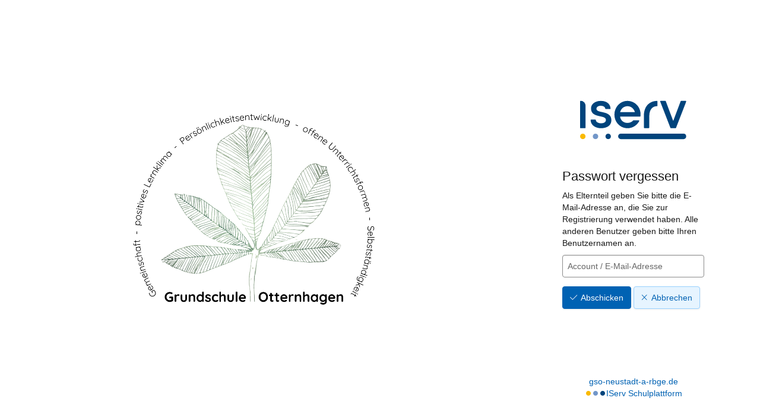

--- FILE ---
content_type: text/html; charset=UTF-8
request_url: https://gso-neustadt-a-rbge.de/iserv/auth/public/password_reset
body_size: 6269
content:
<!doctype html>
<html data-asset-path="/iserv" ontouchmove>
<head><meta charset="UTF-8">
<meta name="viewport" content="width=device-width, initial-scale=1.0">
<meta name="color-scheme" content="light dark">
<meta http-equiv="X-UA-Compatible" content="ie=edge"><link rel="apple-touch-icon" sizes="57x57" href="/iserv/css/static/icons/apple-touch-icon-57x57.3dd45525.png"><link rel="apple-touch-icon" sizes="60x60" href="/iserv/css/static/icons/apple-touch-icon-60x60.ae84814e.png"><link rel="apple-touch-icon" sizes="72x72" href="/iserv/css/static/icons/apple-touch-icon-72x72.e14c17b3.png"><link rel="apple-touch-icon" sizes="76x76" href="/iserv/css/static/icons/apple-touch-icon-76x76.d1cdaf18.png"><link rel="apple-touch-icon" sizes="114x114" href="/iserv/css/static/icons/apple-touch-icon-114x114.750b324f.png"><link rel="apple-touch-icon" sizes="120x120" href="/iserv/css/static/icons/apple-touch-icon-120x120.20854246.png"><link rel="apple-touch-icon" sizes="144x144" href="/iserv/css/static/icons/apple-touch-icon-144x144.31179e61.png"><link rel="apple-touch-icon" sizes="152x152" href="/iserv/css/static/icons/apple-touch-icon-152x152.09a10c7e.png"><link rel="apple-touch-icon" sizes="180x180" href="/iserv/css/static/icons/apple-touch-icon-180x180.6d537ec5.png"><link rel="apple-touch-icon" sizes="16x16" href="/iserv/css/static/icons/favicon-16x16.aa85ef3f.png"><link rel="apple-touch-icon" sizes="32x32" href="/iserv/css/static/icons/favicon-32x32.be4d3a0c.png"><link rel="apple-touch-icon" sizes="96x96" href="/iserv/css/static/icons/favicon-96x96.fdbc37a8.png"><link rel="icon" type="image/png" href="/iserv/css/static/icons/android-chrome-192x192.fc2f37a3.png" sizes="192x192">
<link rel="icon" type="image/x-icon" href="/iserv/css/static/icons/favicon.2ebf6af2.ico" />
<link rel="mask-icon" href="/iserv/css/static/icons/safari-pinned-tab.8387f394.svg" color="#1c4174" />

<meta name="msapplication-TileImage" content="/iserv/css/static/icons/mstile-144x144.31179e61.png">
<meta name="apple-mobile-web-app-title" content="IServ">
<meta name="application-name" content="IServ">
<meta name="msapplication-TileColor" content="#da532c">
<meta name="theme-color" content="#1c4174">
<link rel="manifest" href="/iserv/manifest.json" />
<title>
                    IServ - gso-neustadt-a-rbge.de
            </title>

                <link rel="stylesheet" href="/iserv/auth/login/background.%23ffffff.css"/>
        <link rel="stylesheet" href="/iserv/css/static/css/iserv.0a939699.css">
        <link rel="stylesheet" href="/iserv/auth/static/css/auth.940848aa.css"/>
    

    <link rel="stylesheet" href="/iserv/auth/static/css/layout.695a5086.css"/>
</head>

<body class="preload  ">
        <aside>
        
                <div class="color-overlay dynamic-color-overlay"></div>

        <header>
                                                                        <a class="logo-mobile" href="http://gso-neustadt-a-rbge.de/" title="Grundschule Otternhagen - gso-neustadt-a-rbge.de">
                        <picture><img id="school-logo" class="img-responsive school-logo" src="/iserv/logo/logo_mobile.52fbe376.png" alt="Grundschule Otternhagen"></picture>
                    </a>
                                                                            <a class="logo-desktop" href="http://gso-neustadt-a-rbge.de/" title="Grundschule Otternhagen - gso-neustadt-a-rbge.de">
                        <picture><img id="school-logo" class="img-responsive school-logo" src="/iserv/logo/logo.efbaf1a2.png" alt="Grundschule Otternhagen"></picture>
                    </a>
                                    </header>
    </aside>
    
        <main>
        <div class="main-content">
                    <div class="login-logo-iserv text-center">
                <picture class="dark">
    <source srcset="/iserv/css/static/img/logo_white.118ffce4.svg" type="image/svg+xml">
    <img src="/iserv/css/static/img/logo_white.ae6b12dc.png" height="120" alt="IServ">
</picture>
<picture class="light">
    <source srcset="/iserv/css/static/img/logo.a0b67669.svg" type="image/svg+xml">
    <img src="/iserv/css/static/img/logo.c377acd3.png" height="120" alt="IServ">
</picture>
            </div>

                            <div class="main-panel compact">
                    <div class="main-heading">
                        <h1>Passwort vergessen</h1>
                    </div>
                    <div class="main-body">
                        
    <p>Als Elternteil geben Sie bitte die E-Mail-Adresse an, die Sie zur Registrierung verwendet haben. Alle anderen Benutzer geben bitte Ihren Benutzernamen an.</p>

    
    
                    
        
        
                    

    
    
    
    
    
                
    <form name="form" method="post" action="" class="form-null" role="form">
    

    <div class="form-group">
                    
    
    
    
            <input type="text"                 id="form_account" name="form[account]" placeholder="Account / E-Mail-Adresse" class="form-control" >    
    
    </div>

    
<button  class="btn btn-primary" type="submit" id="submit"><span class="fal fa-check bootstrap-button-icon"></span>Abschicken</button>

    
<a  class="btn btn-default" href="/iserv/auth/login"><span class="fal fa-remove bootstrap-button-icon"></span>Abbrechen</a>


                                                        
    
    
    
            <input type="hidden"                 id="form__token" name="form[_token]" class="form-control" value="3286c533fb7e8dee7ee5112.VgayXikO56GMHspakaCU2cXWAP8Cs26bZRrKPevUrT8.b06CHFo3uJXtRP426NPLmoOuaKVz1SfTN0vnftyz3m8AavtuBGKw-PtWhw" >    

            
        </form>
            
                
                
                
            

                    </div>
                </div>
                            </div>

                <footer>
                            <a href="http://gso-neustadt-a-rbge.de/">gso-neustadt-a-rbge.de</a>
                        <div class="legal-group">
                                <div class="brand-dots faa-flip-hover-parent faa-slow"><span class="fas fa-circle"></span><span class="fas fa-circle"></span><span class="fas fa-circle"></span></div>
                <a href="https://iserv.de" target="_blank">IServ Schulplattform</a>
            </div>
        </footer>
            </main>
        

    <script type="text/javascript" src="/iserv/auth/static/js/logo.a11bd2fa.js"></script>
</body>
</html>
